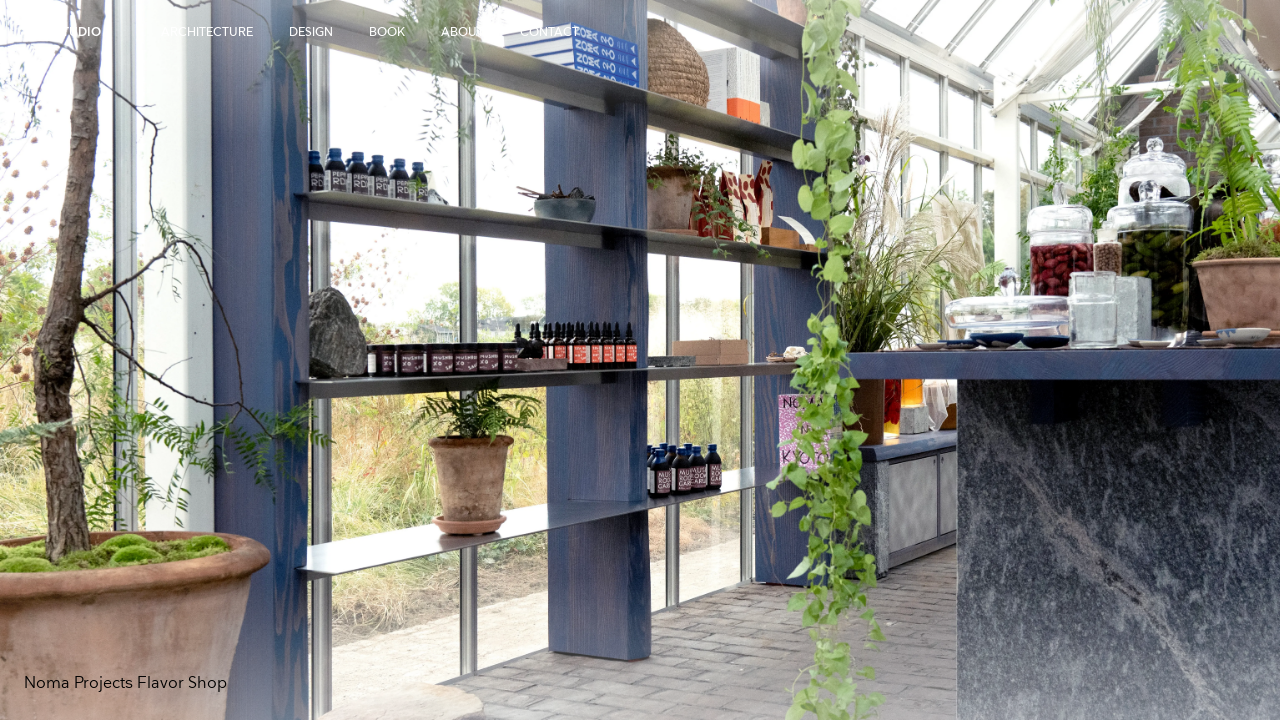

--- FILE ---
content_type: text/html;charset=UTF-8
request_url: https://www.oeostudio.com/
body_size: 11059
content:
<!DOCTYPE html><html lang="en" class="js-focus-visible" data-js-focus-visible="" data-react-helmet="lang" style="--bodyTextColor: #fff;"><head><meta charset="utf-8"><meta http-equiv="x-ua-compatible" content="ie=edge"><meta name="viewport" content="width=device-width, initial-scale=1, shrink-to-fit=no"><meta name="generator" content="Gatsby 5.13.7"><meta data-react-helmet="true" name="google-site-verification" content="7MfJFsxBVui5UlEBExUFeMW9-Q6g9fPgoaxwzvbqaV0"><meta data-react-helmet="true" name="description" content="Copenhagen based design studio defined by Compelling Minimalism. Interiors architecture &amp; product design."><meta data-react-helmet="true" property="og:title" content="OEO Studio"><meta data-react-helmet="true" property="og:description" content="Copenhagen based design studio defined by Compelling Minimalism. Interiors architecture &amp; product design."><meta data-react-helmet="true" property="og:type" content="website"><meta data-react-helmet="true" property="og:image" content="https://cdn.sanity.io/images/d7200c9y/production/3eae57cfe413b1b62c17fe0a5b248da42bf61ca0-500x500.jpg?w=1200"><meta data-react-helmet="true" name="twitter:card" content="summary"><meta data-react-helmet="true" name="twitter:creator" content=""><meta data-react-helmet="true" name="twitter:title" content="OEO Studio"><meta data-react-helmet="true" name="twitter:description" content="Copenhagen based design studio defined by Compelling Minimalism. Interiors architecture &amp; product design."><style data-href="/styles.3034ad5455dbd45915e0.css" data-identity="gatsby-global-css">.rich-text-module--richtext--94a23 p{--text-opacity:1;color:#718096;color:rgba(113,128,150,var(--text-opacity));font-size:.875rem}.rich-text-module--richtext--94a23 p:not(:last-child){margin-bottom:1.5rem}.rich-text-module--richtext--94a23 a{text-decoration:underline}.blog-post-preview-module--root--9593a{color:inherit;display:blog;text-decoration:none}@media (min-width:675px){.blog-post-preview-module--inList--574ff{grid-gap:2em;display:grid;grid-template-columns:1fr 2fr}}.blog-post-preview-module--leadMediaThumb--36e45{background:#f2f4f5;padding-bottom:66.666%;position:relative}.blog-post-preview-module--leadMediaThumb--36e45 img{height:100%;left:0;-o-object-fit:cover;object-fit:cover;position:absolute;top:0;width:100%}@media (hover:hover){.blog-post-preview-module--root--9593a:hover .blog-post-preview-module--title--41496{text-decoration:underline}}@media (min-width:675px){.blog-post-preview-module--inList--574ff .blog-post-preview-module--title--41496{margin-top:0}}.blog-post-preview-module--excerpt--069b5 p{margin:.5em 0}.blog-post-preview-module--excerpt--069b5 strong{font-weight:600}.blog-post-preview-module--date--8249f{color:#697a90;font-size:.875rem;line-height:1.5}.typography-module--title1--8f913{font-size:3.0625rem;line-height:1.16327}.typography-module--title2--9ffee{font-size:1.5rem;line-height:1.375}.typography-module--title3--c0886{font-size:1.3125rem;line-height:1.42857}.typography-module--large--591f2{font-size:1.125rem;line-height:1.5}.typography-module--small--2877f{font-size:.875rem;line-height:1.5}.typography-module--micro--cb01b{font-size:.625rem;line-height:1.2}.typography-module--paragraph--e56c7{font-size:1em;line-height:1.5}@media (min-width:450px){.typography-module--paragraph--e56c7{font-size:1em;line-height:1.5}}@media (min-width:675px){.typography-module--paragraph--e56c7{font-size:1.125rem;line-height:1.5}}.typography-module--blockQuote--36f9d{background:#f2f4f5}.typography-module--responsiveTitle1--d2dd2{font-size:1.5rem;line-height:1.375}@media (min-width:450px){.typography-module--responsiveTitle1--d2dd2{font-size:1.5rem;line-height:1.375}}@media (min-width:675px){.typography-module--responsiveTitle1--d2dd2{font-size:3.0625rem;line-height:1.16327}}.typography-module--responsiveTitle2--2cd97{font-size:1.125rem;line-height:1.5}@media (min-width:450px){.typography-module--responsiveTitle2--2cd97{font-size:1.3125rem;line-height:1.42857}}@media (min-width:675px){.typography-module--responsiveTitle2--2cd97{font-size:1.5rem;line-height:1.375}}.typography-module--responsiveTitle3--2bebc{font-size:1.125rem;line-height:1.5}@media (min-width:450px){.typography-module--responsiveTitle3--2bebc{font-size:1.125rem;line-height:1.5}}@media (min-width:675px){.typography-module--responsiveTitle3--2bebc{font-size:1.3125rem;line-height:1.42857}}.typography-module--responsiveTitle4--45808{font-size:1em;line-height:1.5}@media (min-width:450px){.typography-module--responsiveTitle4--45808{font-size:1em;line-height:1.5}}@media (min-width:675px){.typography-module--responsiveTitle4--45808{font-size:1.125rem;line-height:1.5}}@custom-media --media-min-small (min-width: 450px);@custom-media --media-max-small (max-width: 449px);@custom-media --media-min-medium (min-width: 675px);@custom-media --media-min-large (min-width: 900px);:root{--font-family-sans:Nationale,sans-serif;--color-black:#202123;--color-black-bis:#2e3847;--color-dark-gray:#32373e;--color-gray:#697a90;--color-light-gray:#b4bcc7;--color-very-light-gray:#f2f4f5;--color-white:#fff;--color-accent:#156dff;--unit:16;--font-micro-size:calc(10/var(--unit)*1rem);--font-micro-line-height:1.2;--font-small-size:calc(14/var(--unit)*1rem);--font-small-line-height:1.5;--font-base-size:1em;--font-base-line-height:calc(24/var(--unit));--font-large-size:calc(18/var(--unit)*1rem);--font-large-line-height:1.5;--font-title3-size:calc(21/var(--unit)*1rem);--font-title3-line-height:1.42857;--font-title2-size:calc(24/var(--unit)*1rem);--font-title2-line-height:1.375;--font-title1-size:calc(49/var(--unit)*1rem);--font-title1-line-height:1.16327}.typography-module--title1--8f913{font-size:var(--font-title1-size);line-height:var(--font-title1-line-height)}.typography-module--title2--9ffee{font-size:var(--font-title2-size);line-height:var(--font-title2-line-height)}.typography-module--title3--c0886{font-size:var(--font-title3-size);line-height:var(--font-title3-line-height)}.typography-module--large--591f2{font-size:var(--font-large-size);line-height:var(--font-large-line-height)}.typography-module--base--16985{font-size:inherit;line-height:inherit}.typography-module--small--2877f{font-size:var(--font-small-size);line-height:var(--font-small-line-height)}.typography-module--micro--cb01b{font-size:var(--font-micro-size);line-height:var(--font-micro-line-height);text-transform:uppercase}.typography-module--paragraph--e56c7{font-size:var(--font-base-size);line-height:var(--font-base-line-height);margin:.5rem 0 1rem;@media (--media-min-small ){font-size:var(--font-base-size);line-height:var(--font-base-line-height)}@media (--media-min-medium ){font-size:var(--font-large-size);line-height:var(--font-large-line-height)}}.typography-module--blockQuote--36f9d{background:var(--color-very-light-gray)}.typography-module--responsiveTitle1--d2dd2{font-size:var(--font-title2-size);font-weight:600;line-height:var(--font-title2-line-height);margin:1rem 0 2rem;@media (--media-min-small ){font-size:var(--font-title2-size);line-height:var(--font-title2-line-height)}@media (--media-min-medium ){font-size:var(--font-title1-size);line-height:var(--font-title1-line-height)}}.typography-module--responsiveTitle2--2cd97{margin:1.5rem 0 .5rem;@media (--media-min-small ){font-size:var(--font-title3-size);line-height:var(--font-title3-line-height)}@media (--media-min-medium ){font-size:var(--font-title2-size);line-height:var(--font-title2-line-height)}}.typography-module--responsiveTitle2--2cd97,.typography-module--responsiveTitle3--2bebc{font-size:var(--font-large-size);font-weight:600;line-height:var(--font-large-line-height)}.typography-module--responsiveTitle3--2bebc{margin:1rem 0 .5rem;@media (--media-min-medium ){font-size:var(--font-title3-size);line-height:var(--font-title3-line-height)}}.typography-module--responsiveTitle4--45808{font-size:var(--font-base-size);font-weight:600;line-height:var(--font-base-line-height);margin:1rem 0 .5rem;@media (--media-min-small ){font-size:var(--font-base-size);line-height:var(--font-base-line-height)}@media (--media-min-medium ){font-size:var(--font-large-size);line-height:var(--font-large-line-height)}}.blog-post-preview-list-module--root--3187f{margin:2em 0 4em}.blog-post-preview-list-module--headline--4bcbf{font-size:.625rem;font-weight:600;letter-spacing:.5px;line-height:1.2;margin:2rem 0;text-transform:uppercase}.blog-post-preview-list-module--grid--2fb61{grid-column-gap:2em;grid-row-gap:2em;display:grid;grid-template-columns:1fr;list-style:none;margin:0;padding:0}.blog-post-preview-list-module--browseMoreNav--9e8c8{margin-top:2rem;text-align:center}.blog-post-preview-list-module--browseMoreNav--9e8c8 a{color:inherit;display:inline-block;padding:.5rem 0;text-decoration:none}@media (hover:hover){.blog-post-preview-list-module--browseMoreNav--9e8c8 a:hover{color:#156dff}}.caseview-module--caseDescription--37e40{top:40px}.lazyimage-module--lazyimage--950a6 img{display:inline-block;opacity:0;transition:opacity .35s ease-in}.caselink-module--caselink--bd906 img{max-height:250px}@media (min-width:900px){.caselink-module--caselink--bd906:hover .caselink-module--casetitle--46a21{opacity:1;transform:translateY(10px)}.caselink-module--caselink--bd906 .caselink-module--casetitle--46a21{opacity:0;transform:translateY(-100%);transition:transform .15s ease-out,opacity .15s ease-out}.caselist-module--caselist--14754{display:flex;flex-wrap:wrap}}.category-selector-module--categoryBtn--338a4 button{border-bottom:1px solid transparent;line-height:1;margin-bottom:.5rem;transition-duration:.7s;transition-property:background-color,border-color,color,fill,stroke,opacity,box-shadow,transform;transition-timing-function:cubic-bezier(0,0,.2,1)}.category-selector-module--categoryBtn--338a4.active button{border-bottom-color:var(--color-black)}.infoboxes-module--infoboxes--3a7ee li,.infoboxes-module--infoboxes--3a7ee p{--text-opacity:1;color:#718096;color:rgba(113,128,150,var(--text-opacity));font-size:.75rem}.infoboxes-module--infoboxes--3a7ee a:hover{text-decoration:underline}@media (max-width:449px){.header-module--navItem--a6259{font-size:.65rem}}.header-module--navItem--a6259 a{border-bottom:1px solid transparent}.header-module--navItem--a6259.active a{border-bottom-color:var(--color-black)}.header-module--navItem--a6259,.header-module--titleClass--ff237{color:var(--bodyTextColor);transition:color 1s}@font-face{font-family:Nationale;font-style:extra-light;font-weight:200;src:url(/fonts/Nationale-Thin_WEB.eot);src:url(/fonts/Nationale-Thin_WEB.eot?#iefix) format("embedded-opentype"),url(/fonts/Nationale-Thin_WEB.woff2) format("woff2"),url(/fonts/Nationale-Thin_WEB.woff) format("woff"),url(/fonts/Nationale-Thin_WEB.ttf) format("truetype"),url(/fonts/Nationale-Thin_WEB.svg#Nationale-Thin_WEB) format("svg")}@font-face{font-family:Nationale;font-style:light;font-weight:300;src:url(/fonts/Nationale-Light_WEB.eot);src:url(/fonts/Nationale-Light_WEB.eot?#iefix) format("embedded-opentype"),url(/fonts/Nationale-Light_WEB.woff2) format("woff2"),url(/fonts/Nationale-Light_WEB.woff) format("woff"),url(/fonts/Nationale-Light_WEB.ttf) format("truetype"),url(/fonts/Nationale-Light_WEB.svg#Nationale-Light_WEB) format("svg")}@font-face{font-family:Nationale;font-style:normal;font-weight:400;src:url(/fonts/Nationale-Regular_WEB.eot);src:url(/fonts/Nationale-Regular_WEB.eot?#iefix) format("embedded-opentype"),url(/fonts/Nationale-Regular_WEB.woff2) format("woff2"),url(/fonts/Nationale-Regular_WEB.woff) format("woff"),url(/fonts/Nationale-Regular_WEB.ttf) format("truetype"),url(/fonts/Nationale-Regular_WEB.svg) format("svg")}@font-face{font-family:Nationale;font-style:medium;font-weight:500;src:url(/fonts/Nationale-Medium_WEB.eot);src:url(/fonts/Nationale-Medium_WEB.eot?#iefix) format("embedded-opentype"),url(/fonts/Nationale-Medium_WEB.woff2) format("woff2"),url(/fonts/Nationale-Medium_WEB.woff) format("woff"),url(/fonts/Nationale-Medium_WEB.ttf) format("truetype"),url(/fonts/Nationale-Medium_WEB.svg#Nationale-Medium_WEB) format("svg")}@font-face{font-family:Nationale;font-style:semi-bold;font-weight:600;src:url(/fonts/Nationale-DemiBold_WEB.eot);src:url(/fonts/Nationale-DemiBold_WEB.eot?#iefix) format("embedded-opentype"),url(/fonts/Nationale-DemiBold_WEB.woff2) format("woff2"),url(/fonts/Nationale-DemiBold_WEB.woff) format("woff"),url(/fonts/Nationale-DemiBold_WEB.ttf) format("truetype"),url(/fonts/Nationale-DemiBold_WEB.svg#Nationale-DemiBold_WEB) format("svg")}@font-face{font-family:Nationale;font-style:bold;font-weight:700;src:url(/fonts/Nationale-Bold_WEB.eot);src:url(/fonts/Nationale-Bold_WEB.eot?#iefix) format("embedded-opentype"),url(/fonts/Nationale-Bold_WEB.woff2) format("woff2"),url(/fonts/Nationale-Bold_WEB.woff) format("woff"),url(/fonts/Nationale-Bold_WEB.ttf) format("truetype"),url(/fonts/Nationale-Bold_WEB.svg#Nationale-Bold_WEB) format("svg")}@font-face{font-family:Nationale;font-style:black;font-weight:900;src:url(/fonts/Nationale-Black_WEB.eot);src:url(/fonts/Nationale-Black_WEB.eot?#iefix) format("embedded-opentype"),url(/fonts/Nationale-Black_WEB.woff2) format("woff2"),url(/fonts/Nationale-Black_WEB.woff) format("woff"),url(/fonts/Nationale-Black_WEB.ttf) format("truetype"),url(/fonts/Nationale-Black_WEB.svg#Nationale-Black_WEB) format("svg")}

/*! normalize.css v8.0.1 | MIT License | github.com/necolas/normalize.css */html{-webkit-text-size-adjust:100%;line-height:1.15}body{margin:0}main{display:block}h1{font-size:2em;margin:.67em 0}hr{box-sizing:content-box;height:0;overflow:visible}pre{font-family:monospace,monospace;font-size:1em}a{background-color:transparent}abbr[title]{border-bottom:none;text-decoration:underline;text-decoration:underline dotted}b,strong{font-weight:bolder}code,kbd,samp{font-family:monospace,monospace;font-size:1em}small{font-size:80%}sub,sup{font-size:75%;line-height:0;position:relative;vertical-align:baseline}sub{bottom:-.25em}sup{top:-.5em}img{border-style:none}button,input,optgroup,select,textarea{font-family:inherit;font-size:100%;line-height:1.15;margin:0}button,input{overflow:visible}button,select{text-transform:none}[type=button],[type=reset],[type=submit],button{-webkit-appearance:button}[type=button]::-moz-focus-inner,[type=reset]::-moz-focus-inner,[type=submit]::-moz-focus-inner,button::-moz-focus-inner{border-style:none;padding:0}[type=button]:-moz-focusring,[type=reset]:-moz-focusring,[type=submit]:-moz-focusring,button:-moz-focusring{outline:1px dotted ButtonText}fieldset{padding:.35em .75em .625em}legend{box-sizing:border-box;color:inherit;display:table;max-width:100%;padding:0;white-space:normal}progress{vertical-align:baseline}textarea{overflow:auto}[type=checkbox],[type=radio]{box-sizing:border-box;padding:0}[type=number]::-webkit-inner-spin-button,[type=number]::-webkit-outer-spin-button{height:auto}[type=search]{-webkit-appearance:textfield;outline-offset:-2px}[type=search]::-webkit-search-decoration{-webkit-appearance:none}::-webkit-file-upload-button{-webkit-appearance:button;font:inherit}details{display:block}summary{display:list-item}[hidden],template{display:none}blockquote,dd,dl,figure,h1,h2,h3,h4,h5,h6,hr,p,pre{margin:0}button{background-color:transparent;background-image:none}button:focus{outline:1px dotted;outline:5px auto -webkit-focus-ring-color}fieldset,ol,ul{margin:0;padding:0}ol,ul{list-style:none}html{font-family:system-ui,-apple-system,BlinkMacSystemFont,Segoe UI,Roboto,Helvetica Neue,Arial,Noto Sans,sans-serif,Apple Color Emoji,Segoe UI Emoji,Segoe UI Symbol,Noto Color Emoji;line-height:1.5}*,:after,:before{border:0 solid #e2e8f0;box-sizing:border-box}hr{border-top-width:1px}img{border-style:solid}textarea{resize:vertical}input::placeholder,textarea::placeholder{color:#a0aec0}[role=button],button{cursor:pointer}table{border-collapse:collapse}h1,h2,h3,h4,h5,h6{font-size:inherit;font-weight:inherit}a{color:inherit;text-decoration:inherit}button,input,optgroup,select,textarea{color:inherit;line-height:inherit;padding:0}code,kbd,pre,samp{font-family:Menlo,Monaco,Consolas,Liberation Mono,Courier New,monospace}audio,canvas,embed,iframe,img,object,svg,video{display:block;vertical-align:middle}img,video{height:auto;max-width:100%}.container{width:100%}@media (min-width:640px){.container{max-width:640px}}@media (min-width:768px){.container{max-width:768px}}@media (min-width:1024px){.container{max-width:1024px}}@media (min-width:1280px){.container{max-width:1280px}}@media (min-width:1366px){.container{max-width:1366px}}@media (min-width:1440px){.container{max-width:1440px}}.bg-white{--bg-opacity:1;background-color:#fff;background-color:rgba(255,255,255,var(--bg-opacity))}.bg-gray-100{--bg-opacity:1;background-color:#f7fafc;background-color:rgba(247,250,252,var(--bg-opacity))}.rounded-none{border-radius:0}.rounded-lg{border-radius:.5rem}.rounded-full{border-radius:9999px}.rounded-t-none{border-top-left-radius:0;border-top-right-radius:0}.rounded-b-none{border-bottom-left-radius:0;border-bottom-right-radius:0}.rounded-t{border-top-left-radius:.25rem;border-top-right-radius:.25rem}.rounded-b{border-bottom-left-radius:.25rem;border-bottom-right-radius:.25rem}.border-b-4{border-bottom-width:4px}.border-b{border-bottom-width:1px}.block{display:block}.inline-block{display:inline-block}.inline{display:inline}.flex{display:flex}.table{display:table}.grid{display:grid}.hidden{display:none}.flex-col{flex-direction:column}.flex-col-reverse{flex-direction:column-reverse}.flex-wrap{flex-wrap:wrap}.items-start{align-items:flex-start}.items-center{align-items:center}.items-stretch{align-items:stretch}.justify-start{justify-content:flex-start}.justify-center{justify-content:center}.flex-1{flex:1 1 0%}.flex-none{flex:none}.flex-grow{flex-grow:1}.flex-shrink{flex-shrink:1}.order-last{order:9999}.font-light{font-weight:300}.font-medium{font-weight:500}.font-semibold{font-weight:600}.font-bold{font-weight:700}.h-1{height:.25rem}.h-8{height:2rem}.text-xs{font-size:.75rem}.text-sm{font-size:.875rem}.text-base{font-size:1rem}.text-xl{font-size:1.25rem}.text-2xl{font-size:1.5rem}.text-3xl{font-size:1.875rem}.text-4xl{font-size:2.25rem}.text-5xl{font-size:3rem}.leading-none{line-height:1}.leading-tight{line-height:1.25}.leading-normal{line-height:1.5}.m-8{margin:2rem}.my-0{margin-bottom:0;margin-top:0}.my-2{margin-bottom:.5rem;margin-top:.5rem}.my-3{margin-bottom:.75rem;margin-top:.75rem}.my-4{margin-bottom:1rem;margin-top:1rem}.my-6{margin-bottom:1.5rem;margin-top:1.5rem}.my-12{margin-bottom:3rem;margin-top:3rem}.mx-auto{margin-left:auto;margin-right:auto}.-mx-2{margin-left:-.5rem;margin-right:-.5rem}.mr-1{margin-right:.25rem}.mb-1{margin-bottom:.25rem}.mt-2{margin-top:.5rem}.mr-2{margin-right:.5rem}.mr-3{margin-right:.75rem}.mb-3{margin-bottom:.75rem}.mt-4{margin-top:1rem}.mb-4{margin-bottom:1rem}.ml-4{margin-left:1rem}.mb-5{margin-bottom:1.25rem}.mt-6{margin-top:1.5rem}.mb-6{margin-bottom:1.5rem}.mb-8{margin-bottom:2rem}.mr-10{margin-right:2.5rem}.mb-10{margin-bottom:2.5rem}.mr-12{margin-right:3rem}.mb-12{margin-bottom:3rem}.mt-auto{margin-top:auto}.-mt-12{margin-top:-3rem}.max-w-5xl{max-width:64rem}.opacity-25{opacity:.25}.opacity-75{opacity:.75}.overflow-hidden{overflow:hidden}.overflow-x-auto{overflow-x:auto}.p-5{padding:1.25rem}.p-6{padding:1.5rem}.p-8{padding:2rem}.py-0{padding-bottom:0;padding-top:0}.py-2{padding-bottom:.5rem;padding-top:.5rem}.px-2{padding-left:.5rem;padding-right:.5rem}.py-3{padding-bottom:.75rem;padding-top:.75rem}.py-4{padding-bottom:1rem;padding-top:1rem}.px-4{padding-left:1rem;padding-right:1rem}.py-6{padding-bottom:1.5rem;padding-top:1.5rem}.px-6{padding-left:1.5rem;padding-right:1.5rem}.py-8{padding-bottom:2rem;padding-top:2rem}.px-8{padding-left:2rem;padding-right:2rem}.pt-4{padding-top:1rem}.pl-4{padding-left:1rem}.pt-6{padding-top:1.5rem}.pb-6{padding-bottom:1.5rem}.pt-8{padding-top:2rem}.pb-10{padding-bottom:2.5rem}.pt-12{padding-top:3rem}.pb-12{padding-bottom:3rem}.fixed{position:fixed}.absolute{position:absolute}.relative{position:relative}.sticky{position:sticky}.inset-0{bottom:0;left:0;right:0;top:0}.top-0{top:0}.shadow{box-shadow:0 1px 3px 0 rgba(0,0,0,.1),0 1px 2px 0 rgba(0,0,0,.06)}.shadow-lg{box-shadow:0 10px 15px -3px rgba(0,0,0,.1),0 4px 6px -2px rgba(0,0,0,.05)}.fill-current{fill:currentColor}.text-center{text-align:center}.text-white{--text-opacity:1;color:#fff;color:rgba(255,255,255,var(--text-opacity))}.text-gray-500{--text-opacity:1;color:#a0aec0;color:rgba(160,174,192,var(--text-opacity))}.text-gray-600{--text-opacity:1;color:#718096;color:rgba(113,128,150,var(--text-opacity))}.text-gray-700{--text-opacity:1;color:#4a5568;color:rgba(74,85,104,var(--text-opacity))}.text-gray-800{--text-opacity:1;color:#2d3748;color:rgba(45,55,72,var(--text-opacity))}.text-orange-600{--text-opacity:1;color:#dd6b20;color:rgba(221,107,32,var(--text-opacity))}.hover\:text-orange-500:hover{--text-opacity:1;color:#ed8936;color:rgba(237,137,54,var(--text-opacity))}.uppercase{text-transform:uppercase}.no-underline{text-decoration:none}.hover\:underline:hover{text-decoration:underline}.hover\:no-underline:hover{text-decoration:none}.tracking-normal{letter-spacing:0}.visible{visibility:visible}.w-64{width:16rem}.w-1\/2{width:50%}.w-1\/6{width:16.666667%}.w-5\/6{width:83.333333%}.w-full{width:100%}.z-10{z-index:10}.z-20{z-index:20}.z-30{z-index:30}.z-50{z-index:50}.transform{--transform-translate-x:0;--transform-translate-y:0;--transform-rotate:0;--transform-skew-x:0;--transform-skew-y:0;--transform-scale-x:1;--transform-scale-y:1;transform:translateX(var(--transform-translate-x)) translateY(var(--transform-translate-y)) rotate(var(--transform-rotate)) skewX(var(--transform-skew-x)) skewY(var(--transform-skew-y)) scaleX(var(--transform-scale-x)) scaleY(var(--transform-scale-y))}.transition{transition-property:background-color,border-color,color,fill,stroke,opacity,box-shadow,transform}@keyframes spin{to{transform:rotate(1turn)}}@keyframes ping{75%,to{opacity:0;transform:scale(2)}}@keyframes pulse{50%{opacity:.5}}@keyframes bounce{0%,to{animation-timing-function:cubic-bezier(.8,0,1,1);transform:translateY(-25%)}50%{animation-timing-function:cubic-bezier(0,0,.2,1);transform:none}}body,html{color:#2e3847;font-family:Nationale,sans-serif}[data-js-focus-visible] :focus:not([data-focus-visible-added]){outline:none}@media (min-width:640px){.sm\:container{width:100%}@media (min-width:640px){.sm\:container{max-width:640px}}@media (min-width:768px){.sm\:container{max-width:768px}}@media (min-width:1024px){.sm\:container{max-width:1024px}}@media (min-width:1280px){.sm\:container{max-width:1280px}}@media (min-width:1366px){.sm\:container{max-width:1366px}}@media (min-width:1440px){.sm\:container{max-width:1440px}}.sm\:flex-row{flex-direction:row}.sm\:h-64{height:16rem}.sm\:my-4{margin-bottom:1rem;margin-top:1rem}.sm\:-mt-6{margin-top:-1.5rem}.sm\:w-1\/2{width:50%}}@media (min-width:768px){.md\:container{width:100%}@media (min-width:640px){.md\:container{max-width:640px}}@media (min-width:768px){.md\:container{max-width:768px}}@media (min-width:1024px){.md\:container{max-width:1024px}}@media (min-width:1280px){.md\:container{max-width:1280px}}@media (min-width:1366px){.md\:container{max-width:1366px}}@media (min-width:1440px){.md\:container{max-width:1440px}}.md\:block{display:block}.md\:flex{display:flex}.md\:flex-row{flex-direction:row}.md\:flex-col{flex-direction:column}.md\:order-first{order:-9999}.md\:order-none{order:0}.md\:text-sm{font-size:.875rem}.md\:my-2{margin-bottom:.5rem;margin-top:.5rem}.md\:-mx-2{margin-left:-.5rem;margin-right:-.5rem}.md\:mr-0{margin-right:0}.md\:mr-6{margin-right:1.5rem}.md\:mb-6{margin-bottom:1.5rem}.md\:p-0{padding:0}.md\:p-10{padding:2.5rem}.md\:py-0{padding-bottom:0;padding-top:0}.md\:px-2{padding-left:.5rem;padding-right:.5rem}.md\:px-5{padding-left:1.25rem;padding-right:1.25rem}.md\:px-10{padding-left:2.5rem;padding-right:2.5rem}.md\:pt-0{padding-top:0}.md\:pr-5{padding-right:1.25rem}.md\:pl-5{padding-left:1.25rem}.md\:pb-20{padding-bottom:5rem}.md\:sticky{position:sticky}.md\:text-left{text-align:left}.md\:w-1\/2{width:50%}.md\:w-1\/3{width:33.333333%}.md\:w-2\/3{width:66.666667%}.md\:w-5\/6{width:83.333333%}.md\:w-2\/12{width:16.666667%}.md\:w-5\/12{width:41.666667%}.md\:w-6\/12{width:50%}.md\:w-10\/12{width:83.333333%}.md\:w-full{width:100%}}@media (min-width:1024px){.lg\:container{width:100%}@media (min-width:640px){.lg\:container{max-width:640px}}@media (min-width:768px){.lg\:container{max-width:768px}}@media (min-width:1024px){.lg\:container{max-width:1024px}}@media (min-width:1280px){.lg\:container{max-width:1280px}}@media (min-width:1366px){.lg\:container{max-width:1366px}}@media (min-width:1440px){.lg\:container{max-width:1440px}}.lg\:bg-transparent{background-color:transparent}.lg\:rounded-l-lg{border-bottom-left-radius:.5rem;border-top-left-radius:.5rem}.lg\:block{display:block}.lg\:flex{display:flex}.lg\:flex-wrap{flex-wrap:wrap}.lg\:items-center{align-items:center}.lg\:text-4xl{font-size:2.25rem}.lg\:mx-0{margin-left:0;margin-right:0}.lg\:my-2{margin-bottom:.5rem;margin-top:.5rem}.lg\:-mx-2{margin-left:-.5rem;margin-right:-.5rem}.lg\:mt-0{margin-top:0}.lg\:mb-20{margin-bottom:5rem}.lg\:-mt-24{margin-top:-6rem}.lg\:p-10{padding:2.5rem}.lg\:px-2{padding-left:.5rem;padding-right:.5rem}.lg\:px-5{padding-left:1.25rem;padding-right:1.25rem}.lg\:px-6{padding-left:1.5rem;padding-right:1.5rem}.lg\:pt-6{padding-top:1.5rem}.lg\:pl-6{padding-left:1.5rem}.lg\:pb-10{padding-bottom:2.5rem}.lg\:pt-24{padding-top:6rem}.lg\:w-auto{width:auto}.lg\:w-1\/2{width:50%}.lg\:w-1\/3{width:33.333333%}.lg\:w-1\/4{width:25%}.lg\:w-2\/12{width:16.666667%}.lg\:w-3\/12{width:25%}.lg\:w-7\/12{width:58.333333%}}@media (min-width:1280px){.xl\:container{width:100%}@media (min-width:640px){.xl\:container{max-width:640px}}@media (min-width:768px){.xl\:container{max-width:768px}}@media (min-width:1024px){.xl\:container{max-width:1024px}}@media (min-width:1280px){.xl\:container{max-width:1280px}}@media (min-width:1366px){.xl\:container{max-width:1366px}}@media (min-width:1440px){.xl\:container{max-width:1440px}}.xl\:my-2{margin-bottom:.5rem;margin-top:.5rem}.xl\:-mx-2{margin-left:-.5rem;margin-right:-.5rem}.xl\:px-2{padding-left:.5rem;padding-right:.5rem}.xl\:w-1\/4{width:25%}}@media (min-width:1366px){.xxl\:container{width:100%}@media (min-width:640px){.xxl\:container{max-width:640px}}@media (min-width:768px){.xxl\:container{max-width:768px}}@media (min-width:1024px){.xxl\:container{max-width:1024px}}@media (min-width:1280px){.xxl\:container{max-width:1280px}}@media (min-width:1366px){.xxl\:container{max-width:1366px}}@media (min-width:1440px){.xxl\:container{max-width:1440px}}}@media (min-width:1440px){.hd\:container{width:100%}@media (min-width:640px){.hd\:container{max-width:640px}}@media (min-width:768px){.hd\:container{max-width:768px}}@media (min-width:1024px){.hd\:container{max-width:1024px}}@media (min-width:1280px){.hd\:container{max-width:1280px}}@media (min-width:1366px){.hd\:container{max-width:1366px}}@media (min-width:1440px){.hd\:container{max-width:1440px}}}@font-face{font-family:swiper-icons;font-style:normal;font-weight:400;src:url("data:application/font-woff;charset=utf-8;base64, [base64]//wADZ2x5ZgAAAywAAADMAAAD2MHtryVoZWFkAAABbAAAADAAAAA2E2+eoWhoZWEAAAGcAAAAHwAAACQC9gDzaG10eAAAAigAAAAZAAAArgJkABFsb2NhAAAC0AAAAFoAAABaFQAUGG1heHAAAAG8AAAAHwAAACAAcABAbmFtZQAAA/gAAAE5AAACXvFdBwlwb3N0AAAFNAAAAGIAAACE5s74hXjaY2BkYGAAYpf5Hu/j+W2+MnAzMYDAzaX6QjD6/4//Bxj5GA8AuRwMYGkAPywL13jaY2BkYGA88P8Agx4j+/8fQDYfA1AEBWgDAIB2BOoAeNpjYGRgYNBh4GdgYgABEMnIABJzYNADCQAACWgAsQB42mNgYfzCOIGBlYGB0YcxjYGBwR1Kf2WQZGhhYGBiYGVmgAFGBiQQkOaawtDAoMBQxXjg/wEGPcYDDA4wNUA2CCgwsAAAO4EL6gAAeNpj2M0gyAACqxgGNWBkZ2D4/wMA+xkDdgAAAHjaY2BgYGaAYBkGRgYQiAHyGMF8FgYHIM3DwMHABGQrMOgyWDLEM1T9/w8UBfEMgLzE////P/5//f/V/xv+r4eaAAeMbAxwIUYmIMHEgKYAYjUcsDAwsLKxc3BycfPw8jEQA/[base64]/uznmfPFBNODM2K7MTQ45YEAZqGP81AmGGcF3iPqOop0r1SPTaTbVkfUe4HXj97wYE+yNwWYxwWu4v1ugWHgo3S1XdZEVqWM7ET0cfnLGxWfkgR42o2PvWrDMBSFj/IHLaF0zKjRgdiVMwScNRAoWUoH78Y2icB/yIY09An6AH2Bdu/UB+yxopYshQiEvnvu0dURgDt8QeC8PDw7Fpji3fEA4z/PEJ6YOB5hKh4dj3EvXhxPqH/SKUY3rJ7srZ4FZnh1PMAtPhwP6fl2PMJMPDgeQ4rY8YT6Gzao0eAEA409DuggmTnFnOcSCiEiLMgxCiTI6Cq5DZUd3Qmp10vO0LaLTd2cjN4fOumlc7lUYbSQcZFkutRG7g6JKZKy0RmdLY680CDnEJ+UMkpFFe1RN7nxdVpXrC4aTtnaurOnYercZg2YVmLN/d/gczfEimrE/fs/bOuq29Zmn8tloORaXgZgGa78yO9/cnXm2BpaGvq25Dv9S4E9+5SIc9PqupJKhYFSSl47+Qcr1mYNAAAAeNptw0cKwkAAAMDZJA8Q7OUJvkLsPfZ6zFVERPy8qHh2YER+3i/BP83vIBLLySsoKimrqKqpa2hp6+jq6RsYGhmbmJqZSy0sraxtbO3sHRydnEMU4uR6yx7JJXveP7WrDycAAAAAAAH//wACeNpjYGRgYOABYhkgZgJCZgZNBkYGLQZtIJsFLMYAAAw3ALgAeNolizEKgDAQBCchRbC2sFER0YD6qVQiBCv/H9ezGI6Z5XBAw8CBK/m5iQQVauVbXLnOrMZv2oLdKFa8Pjuru2hJzGabmOSLzNMzvutpB3N42mNgZGBg4GKQYzBhYMxJLMlj4GBgAYow/P/PAJJhLM6sSoWKfWCAAwDAjgbRAAB42mNgYGBkAIIbCZo5IPrmUn0hGA0AO8EFTQAA")}:root{--swiper-theme-color:#007aff}:host{display:block;margin-left:auto;margin-right:auto;position:relative;z-index:1}.swiper{display:block;list-style:none;margin-left:auto;margin-right:auto;overflow:hidden;padding:0;position:relative;z-index:1}.swiper-vertical>.swiper-wrapper{flex-direction:column}.swiper-wrapper{box-sizing:content-box;display:flex;height:100%;position:relative;transition-property:transform;transition-timing-function:var(--swiper-wrapper-transition-timing-function,initial);width:100%;z-index:1}.swiper-android .swiper-slide,.swiper-ios .swiper-slide,.swiper-wrapper{transform:translateZ(0)}.swiper-horizontal{touch-action:pan-y}.swiper-vertical{touch-action:pan-x}.swiper-slide{display:block;flex-shrink:0;height:100%;position:relative;transition-property:transform;width:100%}.swiper-slide-invisible-blank{visibility:hidden}.swiper-autoheight,.swiper-autoheight .swiper-slide{height:auto}.swiper-autoheight .swiper-wrapper{align-items:flex-start;transition-property:transform,height}.swiper-backface-hidden .swiper-slide{-webkit-backface-visibility:hidden;backface-visibility:hidden;transform:translateZ(0)}.swiper-3d.swiper-css-mode .swiper-wrapper{perspective:1200px}.swiper-3d .swiper-wrapper{transform-style:preserve-3d}.swiper-3d{perspective:1200px}.swiper-3d .swiper-cube-shadow,.swiper-3d .swiper-slide{transform-style:preserve-3d}.swiper-css-mode>.swiper-wrapper{-ms-overflow-style:none;overflow:auto;scrollbar-width:none}.swiper-css-mode>.swiper-wrapper::-webkit-scrollbar{display:none}.swiper-css-mode>.swiper-wrapper>.swiper-slide{scroll-snap-align:start start}.swiper-css-mode.swiper-horizontal>.swiper-wrapper{scroll-snap-type:x mandatory}.swiper-css-mode.swiper-vertical>.swiper-wrapper{scroll-snap-type:y mandatory}.swiper-css-mode.swiper-free-mode>.swiper-wrapper{scroll-snap-type:none}.swiper-css-mode.swiper-free-mode>.swiper-wrapper>.swiper-slide{scroll-snap-align:none}.swiper-css-mode.swiper-centered>.swiper-wrapper:before{content:"";flex-shrink:0;order:9999}.swiper-css-mode.swiper-centered>.swiper-wrapper>.swiper-slide{scroll-snap-align:center center;scroll-snap-stop:always}.swiper-css-mode.swiper-centered.swiper-horizontal>.swiper-wrapper>.swiper-slide:first-child{margin-inline-start:var(--swiper-centered-offset-before)}.swiper-css-mode.swiper-centered.swiper-horizontal>.swiper-wrapper:before{height:100%;min-height:1px;width:var(--swiper-centered-offset-after)}.swiper-css-mode.swiper-centered.swiper-vertical>.swiper-wrapper>.swiper-slide:first-child{margin-block-start:var(--swiper-centered-offset-before)}.swiper-css-mode.swiper-centered.swiper-vertical>.swiper-wrapper:before{height:var(--swiper-centered-offset-after);min-width:1px;width:100%}.swiper-3d .swiper-slide-shadow,.swiper-3d .swiper-slide-shadow-bottom,.swiper-3d .swiper-slide-shadow-left,.swiper-3d .swiper-slide-shadow-right,.swiper-3d .swiper-slide-shadow-top{height:100%;left:0;pointer-events:none;position:absolute;top:0;width:100%;z-index:10}.swiper-3d .swiper-slide-shadow{background:rgba(0,0,0,.15)}.swiper-3d .swiper-slide-shadow-left{background-image:linear-gradient(270deg,rgba(0,0,0,.5),transparent)}.swiper-3d .swiper-slide-shadow-right{background-image:linear-gradient(90deg,rgba(0,0,0,.5),transparent)}.swiper-3d .swiper-slide-shadow-top{background-image:linear-gradient(0deg,rgba(0,0,0,.5),transparent)}.swiper-3d .swiper-slide-shadow-bottom{background-image:linear-gradient(180deg,rgba(0,0,0,.5),transparent)}.swiper-lazy-preloader{border:4px solid var(--swiper-preloader-color,var(--swiper-theme-color));border-radius:50%;border-top:4px solid transparent;box-sizing:border-box;height:42px;left:50%;margin-left:-21px;margin-top:-21px;position:absolute;top:50%;transform-origin:50%;width:42px;z-index:10}.swiper-watch-progress .swiper-slide-visible .swiper-lazy-preloader,.swiper:not(.swiper-watch-progress) .swiper-lazy-preloader{animation:swiper-preloader-spin 1s linear infinite}.swiper-lazy-preloader-white{--swiper-preloader-color:#fff}.swiper-lazy-preloader-black{--swiper-preloader-color:#000}@keyframes swiper-preloader-spin{0%{transform:rotate(0deg)}to{transform:rotate(1turn)}}.swiper-fade.swiper-free-mode .swiper-slide{transition-timing-function:ease-out}.swiper-fade .swiper-slide{pointer-events:none;transition-property:opacity}.swiper-fade .swiper-slide .swiper-slide{pointer-events:none}.swiper-fade .swiper-slide-active,.swiper-fade .swiper-slide-active .swiper-slide-active{pointer-events:auto}.img-carousel img[data-loading=true]{bottom:-20px;height:10px!important;position:absolute;width:10px!important}.img-carousel img[data-lqip]{-o-object-fit:cover;object-fit:cover;width:100%}</style><link rel="preconnect" href="https://www.googletagmanager.com"><link rel="dns-prefetch" href="https://www.googletagmanager.com"><title>OEO Studio</title><link data-react-helmet="true" rel="icon" type="image/png" href="favicon.ico"><style>.gatsby-image-wrapper{position:relative;overflow:hidden}.gatsby-image-wrapper picture.object-fit-polyfill{position:static!important}.gatsby-image-wrapper img{bottom:0;height:100%;left:0;margin:0;max-width:none;padding:0;position:absolute;right:0;top:0;width:100%;object-fit:cover}.gatsby-image-wrapper [data-main-image]{opacity:0;transform:translateZ(0);transition:opacity .25s linear;will-change:opacity}.gatsby-image-wrapper-constrained{display:inline-block;vertical-align:top}</style><noscript><style>.gatsby-image-wrapper noscript [data-main-image]{opacity:1!important}.gatsby-image-wrapper [data-placeholder-image]{opacity:0!important}</style></noscript><link rel="preconnect" href="https://cdn.sanity.io"><style data-emotion="css 1sec1qy" data-s="">.css-1sec1qy{position:absolute;width:10px!important;height:10px!important;opacity:0;z-index:-10;pointer-events:none;-webkit-user-select:none;-moz-user-select:none;-ms-user-select:none;user-select:none;}</style><style data-emotion="css 1sec1qy" data-s="">.css-1sec1qy{position:absolute;width:10px!important;height:10px!important;opacity:0;z-index:-10;pointer-events:none;-webkit-user-select:none;-moz-user-select:none;-ms-user-select:none;user-select:none;}</style><style data-emotion="css 1sec1qy" data-s="">.css-1sec1qy{position:absolute;width:10px!important;height:10px!important;opacity:0;z-index:-10;pointer-events:none;-webkit-user-select:none;-moz-user-select:none;-ms-user-select:none;user-select:none;}</style><style data-emotion="css 1sec1qy" data-s="">.css-1sec1qy{position:absolute;width:10px!important;height:10px!important;opacity:0;z-index:-10;pointer-events:none;-webkit-user-select:none;-moz-user-select:none;-ms-user-select:none;user-select:none;}</style><style data-emotion="css 1sec1qy" data-s="">.css-1sec1qy{position:absolute;width:10px!important;height:10px!important;opacity:0;z-index:-10;pointer-events:none;-webkit-user-select:none;-moz-user-select:none;-ms-user-select:none;user-select:none;}</style><style data-emotion="css 1sec1qy" data-s="">.css-1sec1qy{position:absolute;width:10px!important;height:10px!important;opacity:0;z-index:-10;pointer-events:none;-webkit-user-select:none;-moz-user-select:none;-ms-user-select:none;user-select:none;}</style><style data-emotion="css 1sec1qy" data-s="">.css-1sec1qy{position:absolute;width:10px!important;height:10px!important;opacity:0;z-index:-10;pointer-events:none;-webkit-user-select:none;-moz-user-select:none;-ms-user-select:none;user-select:none;}</style></head><body class="leading-normal tracking-normal" data-react-helmet="class"><div id="___gatsby"><div style="outline:none" tabindex="-1" id="gatsby-focus-wrapper"><nav id="header" class="w-full z-30 top-0 relative lg:flex lg:flex-wrap"><div class="mx-auto flex flex-wrap items-centermt-0 px-4 lg:px-6 pt-6"><div class="flex"><a aria-current="page" id="siteTitle" class="toggleColour text-xs mr-3 uppercase no-underline  font-semibold   header-module--titleClass--ff237" href="/">OEO Studio</a></div></div><div class="w-full flex-grow text-xs lg:flex font-medium lg:items-center lg:w-auto lg:block my-2 lg:mt-0 lg:pt-6 z-20 lg:bg-transparent " id="nav-content"><ul class="list-reset py-3 md:py-0 flex flex-1 items-center pl-4 lg:pl-6 overflow-x-auto "><li class="header-module--navItem--a6259 mr-1 md:mr-6 uppercase"><a class="mr-3" href="/architecture/">Architecture</a></li><li class="header-module--navItem--a6259 mr-1 md:mr-6 uppercase"><a class="mr-3" href="/design/">Design</a></li><li class="header-module--navItem--a6259 mr-1 md:mr-6 uppercase"><a class="mr-3" href="/book/">Book</a></li><li class="header-module--navItem--a6259 mr-1 md:mr-6 uppercase"><a class="mr-3" href="/about/">About</a></li><li class="header-module--navItem--a6259 mr-1 md:mr-6 uppercase"><a class="mr-3" href="/contact/">Contact</a></li></ul></div></nav><div class="inset-0 absolute overflow-hidden"><div class="swiper swiper-fade swiper-initialized swiper-horizontal swiper-watch-progress"><div class="swiper-wrapper"><div class="swiper-slide swiper-slide-visible swiper-slide-fully-visible swiper-slide-active relative img-carousel" style="min-width: 100vw; height: 100vh; min-height: 100vh; width: 1440px; opacity: 1; transform: translate3d(0px, 0px, 0px);"><div class="absolute z-50 inset-0 bg-white" style="background:linear-gradient(0deg, rgba(255,255,255,0.4) 0%, transparent 20%, transparent 80%, rgba(255,255,255,0.4) 100%)"></div><span class="block fixed xs:text-xs" style="bottom:1.5rem;left:1.5rem;font-weight:400;z-index:999;color:#000">Noma Projects Flavor Shop</span><img src="https://cdn.sanity.io/images/d7200c9y/production/611998ad6120689088a1317a532dc1a990be4e4b-6903x4368.jpg?w=6903&amp;h=4368&amp;q=75&amp;fit=max&amp;auto=format" srcset="https://cdn.sanity.io/images/d7200c9y/production/611998ad6120689088a1317a532dc1a990be4e4b-6903x4368.jpg?q=75&amp;fit=max&amp;auto=format&amp;dpr=0.5 3452w,https://cdn.sanity.io/images/d7200c9y/production/611998ad6120689088a1317a532dc1a990be4e4b-6903x4368.jpg?q=75&amp;fit=max&amp;auto=format&amp;dpr=0.75 5177w,https://cdn.sanity.io/images/d7200c9y/production/611998ad6120689088a1317a532dc1a990be4e4b-6903x4368.jpg?q=75&amp;fit=max&amp;auto=format&amp;dpr=2 6903w" loading="lazy" alt="Noma, Noma Projects, Flavour, OEO Studio" caption="Noma Projects Flavor Shop" aspectratio="1.5" style="object-fit:cover;min-height:100vh" class="css-1xdhyk6"></div><div class="swiper-slide swiper-slide-next relative img-carousel" style="min-width: 100vw; height: 100vh; min-height: 100vh; width: 1440px; opacity: 0; transform: translate3d(-1440px, 0px, 0px);"><div class="absolute z-50 inset-0 bg-white" style="background:linear-gradient(0deg, rgba(255,255,255,0.4) 0%, transparent 20%, transparent 80%, rgba(255,255,255,0.4) 100%)"></div><span class="block fixed xs:text-xs" style="bottom:1.5rem;left:1.5rem;font-weight:400;z-index:999;color:#000">Restaurant Akmē, Copenhagen</span><img src="https://cdn.sanity.io/images/d7200c9y/production/e8874d028c207a8b931e655a685d61382e3e0f7d-7956x4799.jpg?w=7956&amp;h=4799&amp;q=75&amp;fit=max&amp;auto=format" srcset="https://cdn.sanity.io/images/d7200c9y/production/e8874d028c207a8b931e655a685d61382e3e0f7d-7956x4799.jpg?q=75&amp;fit=max&amp;auto=format&amp;dpr=0.5 3978w,https://cdn.sanity.io/images/d7200c9y/production/e8874d028c207a8b931e655a685d61382e3e0f7d-7956x4799.jpg?q=75&amp;fit=max&amp;auto=format&amp;dpr=0.75 5967w,https://cdn.sanity.io/images/d7200c9y/production/e8874d028c207a8b931e655a685d61382e3e0f7d-7956x4799.jpg?q=75&amp;fit=max&amp;auto=format&amp;dpr=2 7956w" loading="lazy" alt="Akmē, Nordhavn, Sushi Anaba" caption="Restaurant Akmē, Copenhagen" aspectratio="1.5" style="object-fit:cover;min-height:100vh" class="css-1xdhyk6"></div><div class="swiper-slide relative img-carousel" style="min-width: 100vw; height: 100vh; min-height: 100vh; width: 1440px; opacity: 0; transform: translate3d(-2880px, 0px, 0px);"><div class="absolute z-50 inset-0 bg-white" style="background:linear-gradient(0deg, rgba(255,255,255,0.4) 0%, transparent 20%, transparent 80%, rgba(255,255,255,0.4) 100%)"></div><span class="block fixed xs:text-xs" style="bottom:1.5rem;left:1.5rem;font-weight:400;z-index:999;color:#000">Compelling Minimalism published by Rizzoli</span><img src="[data-uri]" alt="OEO Studio Book" class="css-0" style="object-fit:cover;min-height:100vh" data-lqip="true"><img data-loading="true" src="https://cdn.sanity.io/images/d7200c9y/production/0858d8e8e6e0087c16e8fa98a32f6d08476c9007-7736x4352.jpg?w=7736&amp;h=4352&amp;q=75&amp;fit=max&amp;auto=format" srcset="https://cdn.sanity.io/images/d7200c9y/production/0858d8e8e6e0087c16e8fa98a32f6d08476c9007-7736x4352.jpg?q=75&amp;fit=max&amp;auto=format&amp;dpr=0.5 3868w,https://cdn.sanity.io/images/d7200c9y/production/0858d8e8e6e0087c16e8fa98a32f6d08476c9007-7736x4352.jpg?q=75&amp;fit=max&amp;auto=format&amp;dpr=0.75 5802w,https://cdn.sanity.io/images/d7200c9y/production/0858d8e8e6e0087c16e8fa98a32f6d08476c9007-7736x4352.jpg?q=75&amp;fit=max&amp;auto=format&amp;dpr=2 7736w" loading="lazy" alt="OEO Studio Book" caption="Compelling Minimalism published by Rizzoli" aspectratio="1.5" style="object-fit:cover;min-height:100vh" class="css-1sec1qy"></div><div class="swiper-slide relative img-carousel" style="min-width: 100vw; height: 100vh; min-height: 100vh; width: 1440px; opacity: 0; transform: translate3d(-4320px, 0px, 0px);"><div class="absolute z-50 inset-0 bg-white" style="background:linear-gradient(0deg, rgba(255,255,255,0.4) 0%, transparent 20%, transparent 80%, rgba(255,255,255,0.4) 100%)"></div><span class="block fixed xs:text-xs" style="bottom:1.5rem;left:1.5rem;font-weight:400;z-index:999;color:#000">Noma Kyoto 2024</span><img src="[data-uri]" alt="Noma, Kyoto, OEO Studio, Interior, Architecture" class="css-0" style="object-fit:cover;min-height:100vh" data-lqip="true"><img data-loading="true" src="https://cdn.sanity.io/images/d7200c9y/production/07b590edeb1509b547e0d6dac7bca9830b8ccbab-3000x2000.jpg?w=3000&amp;h=2000&amp;q=75&amp;fit=max&amp;auto=format" srcset="https://cdn.sanity.io/images/d7200c9y/production/07b590edeb1509b547e0d6dac7bca9830b8ccbab-3000x2000.jpg?q=75&amp;fit=max&amp;auto=format&amp;dpr=0.5 1500w,https://cdn.sanity.io/images/d7200c9y/production/07b590edeb1509b547e0d6dac7bca9830b8ccbab-3000x2000.jpg?q=75&amp;fit=max&amp;auto=format&amp;dpr=0.75 2250w,https://cdn.sanity.io/images/d7200c9y/production/07b590edeb1509b547e0d6dac7bca9830b8ccbab-3000x2000.jpg?q=75&amp;fit=max&amp;auto=format&amp;dpr=2 3000w" loading="lazy" alt="Noma, Kyoto, OEO Studio, Interior, Architecture" caption="Noma Kyoto 2024" aspectratio="1.5" style="object-fit:cover;min-height:100vh" class="css-1sec1qy"></div><div class="swiper-slide relative img-carousel" style="min-width: 100vw; height: 100vh; min-height: 100vh; width: 1440px; opacity: 0; transform: translate3d(-5760px, 0px, 0px);"><div class="absolute z-50 inset-0 bg-white" style="background:linear-gradient(0deg, rgba(255,255,255,0.4) 0%, transparent 20%, transparent 80%, rgba(255,255,255,0.4) 100%)"></div><span class="block fixed xs:text-xs" style="bottom:1.5rem;left:1.5rem;font-weight:400;z-index:999;color:#000">Kouryu Chair, Time &amp; Style</span><img src="[data-uri]" alt="Kouryu Chair, Time &amp; Style, OEO Studio" class="css-0" style="object-fit:cover;min-height:100vh" data-lqip="true"><img data-loading="true" src="https://cdn.sanity.io/images/d7200c9y/production/662b17d070af94403c7b6ed4946b7143ab809312-3500x2333.jpg?w=3500&amp;h=2333&amp;q=75&amp;fit=max&amp;auto=format" srcset="https://cdn.sanity.io/images/d7200c9y/production/662b17d070af94403c7b6ed4946b7143ab809312-3500x2333.jpg?q=75&amp;fit=max&amp;auto=format&amp;dpr=0.5 1750w,https://cdn.sanity.io/images/d7200c9y/production/662b17d070af94403c7b6ed4946b7143ab809312-3500x2333.jpg?q=75&amp;fit=max&amp;auto=format&amp;dpr=0.75 2625w,https://cdn.sanity.io/images/d7200c9y/production/662b17d070af94403c7b6ed4946b7143ab809312-3500x2333.jpg?q=75&amp;fit=max&amp;auto=format&amp;dpr=2 3500w" loading="lazy" alt="Kouryu Chair, Time &amp; Style, OEO Studio" caption="Kouryu Chair, Time &amp; Style" aspectratio="1.5" style="object-fit:cover;min-height:100vh" class="css-1sec1qy"></div><div class="swiper-slide relative img-carousel" style="min-width: 100vw; height: 100vh; min-height: 100vh; width: 1440px; opacity: 0; transform: translate3d(-7200px, 0px, 0px);"><div class="absolute z-50 inset-0 bg-white" style="background:linear-gradient(0deg, rgba(255,255,255,0.4) 0%, transparent 20%, transparent 80%, rgba(255,255,255,0.4) 100%)"></div><span class="block fixed xs:text-xs" style="bottom:1.5rem;left:1.5rem;font-weight:400;z-index:999;color:#000">Centurio Lamp, MycoWorks</span><img src="[data-uri]" alt="Centurio Lamp, MycoWorks, OEO Studio, Reishi" class="css-0" style="object-fit:cover;min-height:100vh" data-lqip="true"><img data-loading="true" src="https://cdn.sanity.io/images/d7200c9y/production/0b2eed7f5485d64766c855554e756619dd3d1517-3840x2160.jpg?w=3840&amp;h=2160&amp;q=75&amp;fit=max&amp;auto=format" srcset="https://cdn.sanity.io/images/d7200c9y/production/0b2eed7f5485d64766c855554e756619dd3d1517-3840x2160.jpg?q=75&amp;fit=max&amp;auto=format&amp;dpr=0.5 1920w,https://cdn.sanity.io/images/d7200c9y/production/0b2eed7f5485d64766c855554e756619dd3d1517-3840x2160.jpg?q=75&amp;fit=max&amp;auto=format&amp;dpr=0.75 2880w,https://cdn.sanity.io/images/d7200c9y/production/0b2eed7f5485d64766c855554e756619dd3d1517-3840x2160.jpg?q=75&amp;fit=max&amp;auto=format&amp;dpr=2 3840w" loading="lazy" alt="Centurio Lamp, MycoWorks, OEO Studio, Reishi" caption="Centurio Lamp, MycoWorks" aspectratio="1.5" style="object-fit:cover;min-height:100vh" class="css-1sec1qy"></div><div class="swiper-slide relative img-carousel" style="min-width: 100vw; height: 100vh; min-height: 100vh; width: 1440px; opacity: 0; transform: translate3d(-8640px, 0px, 0px);"><div class="absolute z-50 inset-0 bg-white" style="background:linear-gradient(0deg, rgba(255,255,255,0.4) 0%, transparent 20%, transparent 80%, rgba(255,255,255,0.4) 100%)"></div><span class="block fixed xs:text-xs" style="bottom:1.5rem;left:1.5rem;font-weight:400;z-index:999;color:#000">Opus Arisugawa Residence, Tokyo</span><img src="[data-uri]" alt="Living room interior design by OEO Studio" class="css-0" style="object-fit:cover;min-height:100vh" data-lqip="true"><img data-loading="true" src="https://cdn.sanity.io/images/d7200c9y/production/8d0bf32d43ff72863d5f83e0540e41e2ffca50b9-2000x1333.jpg?w=2000&amp;h=1333&amp;q=75&amp;fit=max&amp;auto=format" srcset="https://cdn.sanity.io/images/d7200c9y/production/8d0bf32d43ff72863d5f83e0540e41e2ffca50b9-2000x1333.jpg?q=75&amp;fit=max&amp;auto=format&amp;dpr=0.5 1000w,https://cdn.sanity.io/images/d7200c9y/production/8d0bf32d43ff72863d5f83e0540e41e2ffca50b9-2000x1333.jpg?q=75&amp;fit=max&amp;auto=format&amp;dpr=0.75 1500w,https://cdn.sanity.io/images/d7200c9y/production/8d0bf32d43ff72863d5f83e0540e41e2ffca50b9-2000x1333.jpg?q=75&amp;fit=max&amp;auto=format&amp;dpr=2 2000w" loading="lazy" alt="Living room interior design by OEO Studio" caption="Opus Arisugawa Residence, Tokyo" aspectratio="1.5" style="object-fit:cover;min-height:100vh" class="css-1sec1qy"></div></div></div></div></div><div id="gatsby-announcer" style="position:absolute;top:0;width:1px;height:1px;padding:0;overflow:hidden;clip:rect(0, 0, 0, 0);white-space:nowrap;border:0" aria-live="assertive" aria-atomic="true"></div></div><!-- slice-start id="_gatsby-scripts-1" -->
          
        <!-- slice-end id="_gatsby-scripts-1" --></body></html>